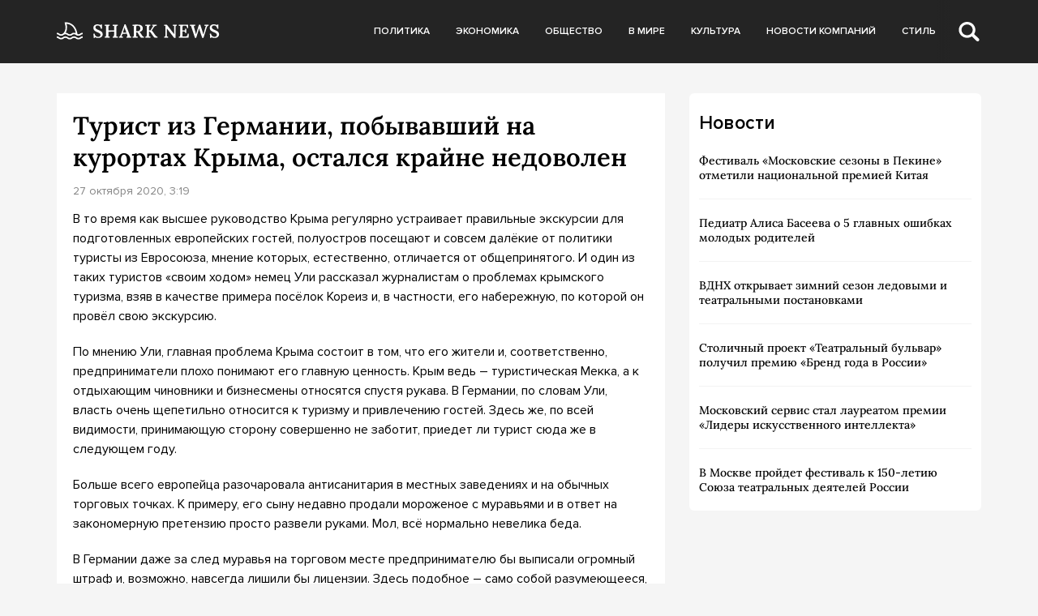

--- FILE ---
content_type: application/javascript; charset=utf-8
request_url: https://sharknews.ru/wp-content/themes/sharknews/js/custom.js?ver=1.0.0
body_size: 532
content:
jQuery(document).ready(function($){
	//search
	$(".s-icon").click(function(){
	    $("body").toggleClass("s-active");
	});


	//menu
	$(function () {
	    $('.burger').click(function(evt) {
	    evt.stopPropagation(); //stops the document click action
	        $('body').toggleClass('menu--open');
	        $('body').removeClass('s-active');
	    });
	    $(document).click(function() {
	        $('body').removeClass('menu--open'); //make all inactive
	    });
	});

	//function is link the image ?
    function isImgLink(url) {
        if(typeof url !== 'string') return false;
        return(url.match(/^http[^\?]*.(jpg|jpeg|gif|png|tiff|bmp)(\?(.*))?$/gmi) != null);
    }
    // console.log(isImgLink('https://example.com/img.jpg')); // true
    // console.log(isImgLink('https://example.com/any-route?param=not-img-file.jpg')); // false
    // console.log(isImgLink('https://example.com/img.jpg?param=123')); // true

    //wp gutenberg gallery
    $('.wp-block-gallery figure a, .wp-block-image a').each(function() { 
        var linkHref = $(this).attr('href'); //get href 
        //if href is link img then attr fancybox
        if(isImgLink(linkHref)){
           $(this).attr('data-fancybox', 'images');
        }
    });

	//scroll
	function updateScroll() {
		if ($(window).scrollTop() >= 100) {
			$("header").addClass('scrolled');
		} else {
			$("header").removeClass("scrolled");
		}
	}
	$(function() {
		$(window).scroll(updateScroll);
		updateScroll();
	});

});



--- FILE ---
content_type: image/svg+xml
request_url: https://sharknews.ru/wp-content/uploads/2022/11/logo.svg
body_size: 6712
content:
<?xml version="1.0" encoding="UTF-8"?>
<svg xmlns="http://www.w3.org/2000/svg" width="202" height="32" viewBox="0 0 202 32" fill="none">
  <g clip-path="url(#clip0_110_442)">
    <path d="M28.7939 19.4849C28.1607 19.9301 27.7032 20.2518 26.6664 20.2518C26.195 20.2518 25.8439 20.1847 25.541 20.0704C24.8892 15.5437 23.2768 11.9584 20.7435 9.40875C18.1989 6.84769 14.7786 5.47156 10.8527 5.42912L9.56975 5.41525L9.94637 6.64181C11.5408 11.8341 10.9905 15.8676 8.26606 18.9646C7.96181 19.1325 7.70106 19.3157 7.46056 19.4849C6.82738 19.9301 6.36994 20.2518 5.33319 20.2518C4.29644 20.2518 3.839 19.9301 3.20581 19.4849C2.50369 18.9912 1.62987 18.3768 0 18.3768V20.2518C1.03669 20.2518 1.49412 20.5735 2.12731 21.0187C2.82944 21.5124 3.70325 22.1268 5.33319 22.1268C6.96313 22.1268 7.83694 21.5124 8.53906 21.0187C9.17225 20.5735 9.62969 20.2518 10.6664 20.2518C11.7031 20.2518 12.1606 20.5735 12.7937 21.0187C13.4959 21.5124 14.3697 22.1268 15.9996 22.1268C17.6294 22.1268 18.5033 21.5124 19.2054 21.0187C19.8386 20.5735 20.2961 20.2518 21.3329 20.2518C22.3697 20.2518 22.8272 20.5735 23.4604 21.0187C24.1626 21.5124 25.0364 22.1268 26.6664 22.1268C28.2964 22.1268 29.1702 21.5124 29.8724 21.0187C30.5057 20.5735 30.9632 20.2518 32 20.2518V18.3768C30.37 18.3768 29.4961 18.9912 28.7939 19.4849ZM18.1269 19.4849C17.4937 19.9301 17.0362 20.2518 15.9996 20.2518C14.9629 20.2518 14.5054 19.9301 13.8722 19.4849C13.2202 19.0264 12.4198 18.4642 11.0036 18.3862C11.8184 17.0218 12.3438 15.5197 12.5713 13.8971C12.8476 11.9269 12.6873 9.73637 12.0956 7.37056C17.9641 7.934 21.9907 12.0114 23.4145 18.8037C22.8814 18.5586 22.2191 18.3769 21.3329 18.3769C19.7029 18.3768 18.8291 18.9912 18.1269 19.4849Z" fill="white"></path>
    <path d="M26.6664 24.7097C25.6296 24.7097 25.1721 24.3881 24.5388 23.9428C23.8367 23.4491 22.9628 22.8347 21.3329 22.8347C19.7029 22.8347 18.8291 23.4492 18.1269 23.9428C17.4937 24.3881 17.0362 24.7097 15.9996 24.7097C14.9629 24.7097 14.5054 24.3881 13.8722 23.9429C13.1701 23.4492 12.2963 22.8347 10.6664 22.8347C9.0365 22.8347 8.16269 23.4492 7.46056 23.9428C6.82738 24.3881 6.36994 24.7097 5.33319 24.7097C4.29644 24.7097 3.839 24.3881 3.20581 23.9428C2.50369 23.4491 1.62987 22.8347 0 22.8347V24.7097C1.03669 24.7097 1.49412 25.0314 2.12731 25.4766C2.82944 25.9703 3.70325 26.5847 5.33319 26.5847C6.96313 26.5847 7.83694 25.9703 8.53906 25.4766C9.17225 25.0314 9.62969 24.7097 10.6664 24.7097C11.7031 24.7097 12.1606 25.0314 12.7937 25.4767C13.4959 25.9704 14.3697 26.5847 15.9996 26.5847C17.6294 26.5847 18.5033 25.9703 19.2054 25.4767C19.8386 25.0314 20.2961 24.7097 21.3329 24.7097C22.3697 24.7097 22.8272 25.0314 23.4604 25.4767C24.1626 25.9704 25.0364 26.5847 26.6664 26.5847C28.2964 26.5847 29.1702 25.9703 29.8724 25.4767C30.5057 25.0314 30.9632 24.7097 32 24.7097V22.8347C30.37 22.8347 29.4961 23.4492 28.7939 23.9428C28.1607 24.3881 27.7032 24.7097 26.6664 24.7097Z" fill="white"></path>
  </g>
  <path d="M54.396 13.46C54.2887 12.6473 54.0663 11.942 53.729 11.344C53.3917 10.7307 52.9393 10.263 52.372 9.941C51.82 9.60367 51.153 9.435 50.371 9.435C49.6197 9.435 48.991 9.64967 48.485 10.079C47.9943 10.5083 47.749 11.0373 47.749 11.666C47.749 12.1873 47.8947 12.6397 48.186 13.023C48.4927 13.4063 48.9297 13.759 49.497 14.081C50.0643 14.3877 50.739 14.7097 51.521 15.047C52.1037 15.2923 52.694 15.5683 53.292 15.875C53.89 16.1663 54.442 16.519 54.948 16.933C55.454 17.347 55.8603 17.83 56.167 18.382C56.489 18.9187 56.65 19.5627 56.65 20.314C56.65 21.2033 56.4123 21.993 55.937 22.683C55.477 23.373 54.8177 23.9097 53.959 24.293C53.1003 24.6763 52.0883 24.868 50.923 24.868C50.279 24.868 49.5967 24.7683 48.876 24.569C48.1553 24.385 47.496 24.1013 46.898 23.718L46.967 24.707H45.403L45.357 19.486H46.668C46.8367 20.7893 47.3197 21.7783 48.117 22.453C48.9143 23.1123 49.8727 23.442 50.992 23.442C51.5593 23.442 52.0653 23.3423 52.51 23.143C52.9547 22.9283 53.2997 22.6447 53.545 22.292C53.8057 21.924 53.936 21.51 53.936 21.05C53.936 20.452 53.752 19.9613 53.384 19.578C53.016 19.1947 52.5483 18.865 51.981 18.589C51.4137 18.313 50.8233 18.0447 50.21 17.784C49.52 17.4927 48.8683 17.186 48.255 16.864C47.6417 16.5267 47.0973 16.151 46.622 15.737C46.162 15.3077 45.794 14.817 45.518 14.265C45.2573 13.713 45.127 13.0613 45.127 12.31C45.127 11.8653 45.2113 11.3977 45.38 10.907C45.5487 10.401 45.8247 9.93333 46.208 9.504C46.6067 9.07467 47.1357 8.722 47.795 8.446C48.4543 8.17 49.2747 8.032 50.256 8.032C50.8693 8.032 51.5363 8.124 52.257 8.308C52.993 8.47667 53.637 8.76033 54.189 9.159L54.097 8.193H55.684V13.46H54.396ZM59.1775 24.5V23.235C59.6068 23.2197 59.9365 23.1507 60.1665 23.028C60.3965 22.89 60.5575 22.66 60.6495 22.338C60.7415 22.0007 60.7875 21.5407 60.7875 20.958V11.781C60.7875 11.3977 60.7952 11.0297 60.8105 10.677C60.8412 10.3243 60.8642 10.0483 60.8795 9.849C60.6188 9.86433 60.3198 9.87967 59.9825 9.895C59.6452 9.895 59.3768 9.90267 59.1775 9.918V8.4H65.2955V9.665C64.8815 9.68033 64.5518 9.757 64.3065 9.895C64.0765 10.0177 63.9155 10.24 63.8235 10.562C63.7315 10.884 63.6855 11.344 63.6855 11.942V15.599H70.6315V11.781C70.6315 11.3977 70.6392 11.0297 70.6545 10.677C70.6698 10.3243 70.6928 10.0483 70.7235 9.849C70.4628 9.86433 70.1638 9.87967 69.8265 9.895C69.4892 9.895 69.2208 9.90267 69.0215 9.918V8.4H75.1395V9.665C74.7255 9.68033 74.3958 9.757 74.1505 9.895C73.9205 10.0177 73.7595 10.24 73.6675 10.562C73.5755 10.884 73.5295 11.344 73.5295 11.942V21.073C73.5295 21.487 73.5218 21.8703 73.5065 22.223C73.4912 22.5757 73.4682 22.8517 73.4375 23.051C73.6982 23.0357 73.9972 23.0203 74.3345 23.005C74.6872 22.9897 74.9555 22.982 75.1395 22.982V24.5H69.0215V23.235C69.4508 23.2197 69.7805 23.1507 70.0105 23.028C70.2405 22.89 70.4015 22.66 70.4935 22.338C70.5855 22.0007 70.6315 21.5407 70.6315 20.958V17.071L63.6855 17.163V21.073C63.6855 21.487 63.6778 21.8703 63.6625 22.223C63.6472 22.5757 63.6242 22.8517 63.5935 23.051C63.8542 23.0357 64.1532 23.0203 64.4905 23.005C64.8278 22.9897 65.0962 22.982 65.2955 22.982V24.5H59.1775ZM76.8151 24.5V23.189C77.2444 23.189 77.5894 23.0663 77.8501 22.821C78.1107 22.5757 78.3254 22.2537 78.4941 21.855C78.6627 21.441 78.8391 20.981 79.0231 20.475L83.6001 7.986H84.8421L89.8331 20.705C89.9251 20.9657 90.0477 21.3337 90.2011 21.809C90.3544 22.2843 90.4387 22.6983 90.4541 23.051C90.7147 23.0357 90.9677 23.0203 91.2131 23.005C91.4584 22.9897 91.6731 22.982 91.8571 22.982V24.5H85.9921V23.235C86.4674 23.235 86.7894 23.1353 86.9581 22.936C87.1267 22.7367 87.1957 22.476 87.1651 22.154C87.1497 21.832 87.0731 21.5023 86.9351 21.165L86.3601 19.601L81.0241 19.693L80.5181 21.234C80.4261 21.4947 80.3187 21.7937 80.1961 22.131C80.0734 22.453 79.9507 22.7443 79.8281 23.005C80.1041 22.9897 80.4031 22.9743 80.7251 22.959C81.0624 22.9437 81.3307 22.936 81.5301 22.936V24.5H76.8151ZM81.5301 18.221H85.8541L84.6121 14.84C84.4281 14.3187 84.2517 13.7973 84.0831 13.276C83.9297 12.7393 83.7994 12.2487 83.6921 11.804H83.6461C83.5541 12.1107 83.4391 12.5093 83.3011 13C83.1784 13.4907 83.0021 14.0503 82.7721 14.679L81.5301 18.221ZM93.4969 24.5V23.235C93.9262 23.2197 94.2559 23.1507 94.4859 23.028C94.7159 22.89 94.8769 22.66 94.9689 22.338C95.0609 22.0007 95.1069 21.5407 95.1069 20.958V11.781C95.1069 11.3977 95.1146 11.0297 95.1299 10.677C95.1606 10.3243 95.1836 10.0483 95.1989 9.849C94.9382 9.86433 94.6392 9.87967 94.3019 9.895C93.9646 9.895 93.6962 9.90267 93.4969 9.918V8.4C94.5089 8.38467 95.5209 8.377 96.5329 8.377C97.5602 8.36167 98.5799 8.354 99.5919 8.354C100.987 8.354 102.168 8.515 103.134 8.837C104.115 9.159 104.851 9.665 105.342 10.355C105.848 11.0297 106.093 11.919 106.078 13.023C106.063 13.6517 105.917 14.265 105.641 14.863C105.365 15.461 104.928 15.99 104.33 16.45C103.732 16.91 102.935 17.2703 101.938 17.531C102.229 17.6843 102.505 17.9067 102.766 18.198C103.042 18.4893 103.295 18.8113 103.525 19.164L104.767 21.073C105.074 21.5483 105.357 21.947 105.618 22.269C105.879 22.5757 106.147 22.8133 106.423 22.982C106.699 23.1353 107.029 23.2197 107.412 23.235V24.5H103.916C103.594 24.2393 103.287 23.9173 102.996 23.534C102.72 23.1507 102.429 22.706 102.122 22.2L100.466 19.555C100.267 19.233 100.075 18.934 99.8909 18.658C99.7222 18.3667 99.5306 18.1213 99.3159 17.922C99.0706 17.9373 98.8482 17.945 98.6489 17.945C98.4496 17.945 98.2349 17.9373 98.0049 17.922V21.05C98.0049 21.4793 97.9972 21.8703 97.9819 22.223C97.9666 22.5757 97.9436 22.8517 97.9129 23.051C98.0816 23.0357 98.2809 23.028 98.5109 23.028C98.7562 23.0127 98.9939 23.005 99.2239 23.005C99.4539 22.9897 99.6379 22.982 99.7759 22.982V24.5H93.4969ZM99.2009 16.542C100.06 16.5267 100.765 16.3963 101.317 16.151C101.884 15.9057 102.306 15.5223 102.582 15.001C102.873 14.4797 103.019 13.8127 103.019 13C103.019 12.31 102.912 11.7503 102.697 11.321C102.498 10.8917 102.222 10.562 101.869 10.332C101.532 10.102 101.156 9.94867 100.742 9.872C100.343 9.78 99.9446 9.734 99.5459 9.734C99.1472 9.734 98.8329 9.79533 98.6029 9.918C98.3729 10.0407 98.2119 10.263 98.1199 10.585C98.0432 10.8917 98.0049 11.3133 98.0049 11.85V16.473C98.1889 16.4883 98.3806 16.5037 98.5799 16.519C98.7792 16.5343 98.9862 16.542 99.2009 16.542ZM109.298 24.5V23.235C109.727 23.2197 110.057 23.1507 110.287 23.028C110.517 22.89 110.678 22.66 110.77 22.338C110.862 22.0007 110.908 21.5407 110.908 20.958V11.781C110.908 11.3977 110.915 11.0297 110.931 10.677C110.961 10.3243 110.984 10.0483 111 9.849C110.739 9.86433 110.44 9.87967 110.103 9.895C109.765 9.895 109.497 9.90267 109.298 9.918V8.4H115.416V9.665C115.002 9.68033 114.672 9.757 114.427 9.895C114.197 10.0177 114.036 10.24 113.944 10.562C113.852 10.884 113.806 11.344 113.806 11.942V15.53H115.485L117.624 12.011C117.854 11.597 118.114 11.1753 118.406 10.746C118.697 10.3167 118.965 10.01 119.211 9.826C118.965 9.84133 118.712 9.85667 118.452 9.872C118.191 9.872 117.961 9.87967 117.762 9.895V8.4H123.167V9.665C122.737 9.69567 122.308 9.77233 121.879 9.895C121.449 10.0177 121.02 10.263 120.591 10.631C120.161 10.9837 119.717 11.528 119.257 12.264L117.026 15.829C117.378 16.0437 117.677 16.2813 117.923 16.542C118.183 16.8027 118.421 17.0787 118.636 17.37L121.074 20.751C121.472 21.2877 121.84 21.74 122.178 22.108C122.53 22.476 122.868 22.752 123.19 22.936C123.527 23.12 123.864 23.2197 124.202 23.235V24.5H120.913C120.775 24.4847 120.568 24.3543 120.292 24.109C120.031 23.8637 119.747 23.5647 119.441 23.212C119.149 22.844 118.881 22.499 118.636 22.177L116.198 18.727C115.968 18.405 115.722 18.0907 115.462 17.784C115.201 17.462 114.956 17.2167 114.726 17.048L113.806 17.071V21.073C113.806 21.487 113.798 21.8703 113.783 22.223C113.767 22.5757 113.744 22.8517 113.714 23.051C113.974 23.0357 114.273 23.0203 114.611 23.005C114.948 22.9897 115.216 22.982 115.416 22.982V24.5H109.298ZM144.76 24.776L136.779 14.403C136.61 14.1577 136.426 13.9123 136.227 13.667C136.043 13.4063 135.859 13.1457 135.675 12.885H135.652L135.698 20.912C135.698 21.326 135.69 21.7247 135.675 22.108C135.675 22.4913 135.66 22.8057 135.629 23.051C135.89 23.0357 136.189 23.0203 136.526 23.005C136.863 22.9897 137.132 22.982 137.331 22.982V24.5H132.432V23.235C132.831 23.2197 133.137 23.1583 133.352 23.051C133.582 22.9283 133.751 22.729 133.858 22.453C133.965 22.1617 134.019 21.7783 134.019 21.303L133.996 11.735C133.996 11.367 134.004 11.0143 134.019 10.677C134.034 10.3397 134.05 10.0637 134.065 9.849C133.82 9.86433 133.528 9.87967 133.191 9.895C132.854 9.895 132.585 9.90267 132.386 9.918V8.4H135.698L143.265 18.175C143.587 18.589 143.863 18.957 144.093 19.279C144.338 19.601 144.553 19.8923 144.737 20.153H144.76V11.781C144.76 11.3977 144.768 11.0297 144.783 10.677C144.798 10.3243 144.814 10.0483 144.829 9.849C144.584 9.86433 144.292 9.87967 143.955 9.895C143.618 9.895 143.342 9.90267 143.127 9.918V8.4H148.049V9.665C147.635 9.68033 147.305 9.757 147.06 9.895C146.83 10.0177 146.669 10.24 146.577 10.562C146.485 10.884 146.439 11.344 146.439 11.942L146.416 24.776H144.76ZM158.412 18.819C158.412 18.1597 158.312 17.692 158.113 17.416C157.929 17.1247 157.653 16.9483 157.285 16.887C156.932 16.8103 156.503 16.7797 155.997 16.795L155.054 16.841V21.096C155.054 21.51 155.046 21.8933 155.031 22.246C155.016 22.5833 154.993 22.8517 154.962 23.051L158.481 23.028C159.018 23.028 159.508 22.9283 159.953 22.729C160.398 22.5143 160.758 22.1617 161.034 21.671C161.31 21.165 161.448 20.4827 161.448 19.624H162.713L162.598 24.5H150.546V23.235C150.975 23.2197 151.305 23.1507 151.535 23.028C151.765 22.89 151.926 22.66 152.018 22.338C152.11 22.0007 152.156 21.5407 152.156 20.958V11.781C152.156 11.3977 152.164 11.0297 152.179 10.677C152.21 10.3243 152.233 10.0483 152.248 9.849C151.987 9.86433 151.688 9.87967 151.351 9.895C151.014 9.895 150.745 9.90267 150.546 9.918V8.4H161.885L162.023 12.724H160.758C160.758 11.85 160.612 11.1983 160.321 10.769C160.045 10.3243 159.685 10.0253 159.24 9.872C158.795 9.71867 158.335 9.64967 157.86 9.665L156.664 9.688C156.25 9.70333 155.928 9.77233 155.698 9.895C155.468 10.0177 155.299 10.24 155.192 10.562C155.1 10.8687 155.054 11.3287 155.054 11.942V15.461L158.274 15.484L158.159 13.483H159.677V18.819H158.412ZM170.399 24.661L166.282 12.333C166.098 11.7657 165.952 11.2827 165.845 10.884C165.737 10.47 165.668 10.125 165.638 9.849C165.377 9.86433 165.132 9.87967 164.902 9.895C164.687 9.895 164.48 9.90267 164.281 9.918V8.4H170.675V9.665C170 9.665 169.54 9.803 169.295 10.079C169.065 10.355 169.057 10.8763 169.272 11.643C169.502 12.563 169.747 13.4523 170.008 14.311C170.268 15.1697 170.521 16.0437 170.767 16.933C170.935 17.5157 171.089 18.06 171.227 18.566C171.38 19.0567 171.541 19.67 171.71 20.406H171.756C171.817 20.176 171.901 19.8617 172.009 19.463C172.116 19.0643 172.231 18.6503 172.354 18.221C172.492 17.7917 172.607 17.4007 172.699 17.048C172.806 16.68 172.883 16.4117 172.929 16.243C173.235 15.2617 173.534 14.3033 173.826 13.368C174.132 12.4173 174.416 11.5203 174.677 10.677C174.953 9.81833 175.19 9.05167 175.39 8.377H177C177.199 9.021 177.414 9.711 177.644 10.447C177.874 11.1677 178.111 11.9113 178.357 12.678C178.602 13.4293 178.84 14.173 179.07 14.909C179.3 15.6297 179.514 16.2967 179.714 16.91C179.898 17.4927 180.066 18.083 180.22 18.681C180.388 19.279 180.549 19.8847 180.703 20.498H180.749C180.887 20.0227 181.025 19.5243 181.163 19.003C181.316 18.4817 181.477 17.945 181.646 17.393C181.845 16.749 182.021 16.1663 182.175 15.645C182.328 15.1237 182.466 14.6483 182.589 14.219C182.727 13.7743 182.849 13.3603 182.957 12.977C183.064 12.5783 183.171 12.1873 183.279 11.804C183.371 11.4667 183.486 11.1217 183.624 10.769C183.777 10.401 183.953 10.0943 184.153 9.849C183.892 9.86433 183.578 9.87967 183.21 9.895C182.857 9.895 182.573 9.90267 182.359 9.918V8.4H187.373V9.665C186.974 9.69567 186.621 9.79533 186.315 9.964C186.023 10.1173 185.755 10.3933 185.51 10.792C185.264 11.1753 185.027 11.7273 184.797 12.448C184.153 14.5027 183.509 16.5497 182.865 18.589C182.221 20.613 181.569 22.637 180.91 24.661H179.323L176.333 15.852C176.164 15.3153 176.011 14.794 175.873 14.288C175.75 13.782 175.62 13.2913 175.482 12.816C175.39 13.2913 175.282 13.7513 175.16 14.196C175.052 14.6407 174.93 15.1007 174.792 15.576L171.94 24.661H170.399ZM197.906 13.46C197.799 12.6473 197.576 11.942 197.239 11.344C196.902 10.7307 196.449 10.263 195.882 9.941C195.33 9.60367 194.663 9.435 193.881 9.435C193.13 9.435 192.501 9.64967 191.995 10.079C191.504 10.5083 191.259 11.0373 191.259 11.666C191.259 12.1873 191.405 12.6397 191.696 13.023C192.003 13.4063 192.44 13.759 193.007 14.081C193.574 14.3877 194.249 14.7097 195.031 15.047C195.614 15.2923 196.204 15.5683 196.802 15.875C197.4 16.1663 197.952 16.519 198.458 16.933C198.964 17.347 199.37 17.83 199.677 18.382C199.999 18.9187 200.16 19.5627 200.16 20.314C200.16 21.2033 199.922 21.993 199.447 22.683C198.987 23.373 198.328 23.9097 197.469 24.293C196.61 24.6763 195.598 24.868 194.433 24.868C193.789 24.868 193.107 24.7683 192.386 24.569C191.665 24.385 191.006 24.1013 190.408 23.718L190.477 24.707H188.913L188.867 19.486H190.178C190.347 20.7893 190.83 21.7783 191.627 22.453C192.424 23.1123 193.383 23.442 194.502 23.442C195.069 23.442 195.575 23.3423 196.02 23.143C196.465 22.9283 196.81 22.6447 197.055 22.292C197.316 21.924 197.446 21.51 197.446 21.05C197.446 20.452 197.262 19.9613 196.894 19.578C196.526 19.1947 196.058 18.865 195.491 18.589C194.924 18.313 194.333 18.0447 193.72 17.784C193.03 17.4927 192.378 17.186 191.765 16.864C191.152 16.5267 190.607 16.151 190.132 15.737C189.672 15.3077 189.304 14.817 189.028 14.265C188.767 13.713 188.637 13.0613 188.637 12.31C188.637 11.8653 188.721 11.3977 188.89 10.907C189.059 10.401 189.335 9.93333 189.718 9.504C190.117 9.07467 190.646 8.722 191.305 8.446C191.964 8.17 192.785 8.032 193.766 8.032C194.379 8.032 195.046 8.124 195.767 8.308C196.503 8.47667 197.147 8.76033 197.699 9.159L197.607 8.193H199.194V13.46H197.906Z" fill="white"></path>
  <defs>
    <clipPath id="clip0_110_442">
      <rect width="32" height="32" fill="white"></rect>
    </clipPath>
  </defs>
</svg>
